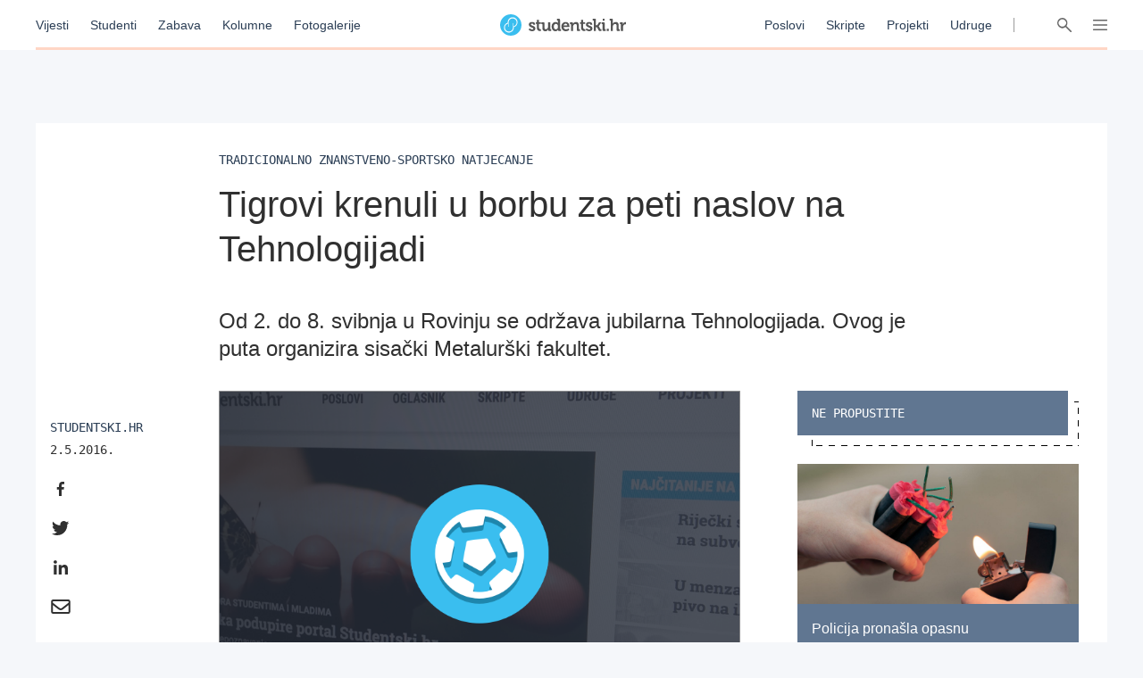

--- FILE ---
content_type: text/html; charset=utf-8
request_url: https://studentski.hr/studenti/vijesti/tigrovi-krenuli-u-borbu-za-peti-naslov-na-tehnologijadi
body_size: 13555
content:
<!DOCTYPE html>
<html lang="hr">
  <head>
    <meta charset="utf-8">
    <meta name="viewport" content="initial-scale=1, user-scalable=no">
    <title>Tigrovi krenuli u borbu za peti naslov na Tehnologijadi -</title>
<meta name="description" content="Od 2. do 8. svibnja u Rovinju se održava jubilarna Tehnologijada. Ovog je puta organizira sisački Metalurški fakultet....">
<meta property="og:title" content="Tigrovi krenuli u borbu za peti naslov na Tehnologijadi - Studentski.hr">
<meta property="og:description" content="Od 2. do 8. svibnja u Rovinju se održava jubilarna Tehnologijada. Ovog je puta organizira sisački Metalurški fakultet.">
<meta property="og:type" content="website">
<meta property="og:url" content="https://studentski.hr/studenti/vijesti/tigrovi-krenuli-u-borbu-za-peti-naslov-na-tehnologijadi">
<meta property="og:image" content="https://studentski.hr/images/%2Fsystem%2Fpictures%2Fimages%2Fs%2Foriginal%2Ffc095cced05790fe091223de5abe432ac52acc7e.png?1460224493">
    <link rel="stylesheet" href="/assets/public-c439a58ac9633bc78064328842904c6ef56bd285c706499e0ea86dd49453f9ee.css" media="all" data-turbolinks-track="true" />
    <script src="/assets/public-d2d2a851f3985003415a34b7cdcb091855c91d11f145e2682234807231fced29.js" data-turbolinks-track="true"></script>
    <meta name="csrf-param" content="authenticity_token" />
<meta name="csrf-token" content="J8ujnFPwJhfBSeo2x0wIXd5OvXyUVoCNM/4gHvKjPtzr/ngUATKDIVvNCGADPMTDO87blK+uxBwIhGHO3lfGhw==" />
    <link href="https://fonts.cdnfonts.com/css/ibm-plex-sans" rel="stylesheet">
    <script type="text/javascript" src="//hr.adocean.pl/files/js/ado.js"></script>
    <!-- (C)2000-2020 Gemius SA - gemiusPrism  / studentski.hr/Home Page -->
<script type="text/javascript">
  <!--//--><![CDATA[//><!--
  var pp_gemius_identifier = 'AqfrECNTAIe82xs8_rDwTGYkDkYNk49SoHqPeFGLoOL.o7';
  var gemius_consent = true;
  // lines below shouldn't be edited
  function gemius_pending(i) { window[i] = window[i] || function() {var x = window[i+'_pdata'] = window[i+'_pdata'] || []; x[x.length]=arguments;};};gemius_pending('gemius_hit'); gemius_pending('gemius_event'); gemius_pending('pp_gemius_hit'); gemius_pending('pp_gemius_event');(function(d,t) {try {var gt=d.createElement(t),s=d.getElementsByTagName(t)[0],l='http'+((location.protocol=='https:')?'s':''); gt.setAttribute('async','async');gt.setAttribute('defer','defer'); gt.src=l+'://hr.hit.gemius.pl/xgemius.js'; s.parentNode.insertBefore(gt,s);} catch (e) {}})(document,'script');
  //--><!]]>
</script>

<script type="text/javascript">
  /* (c)AdOcean 2003-2019 */
  if(typeof ado!=="object"){ado={};ado.config=ado.preview=ado.placement=ado.master=ado.slave=function(){};}
  ado.config({mode: "old", xml: false, consent: true, characterEncoding: true});
  ado.preview({enabled: true});
</script>

    <script type="text/javascript">
      /* (c)AdOcean 2003-2019, MASTER: studentski.hr.Studentski.hr.SVE.Desktop */
      ado.master({id: 'IxOnnpoLl7FBcNxLFU873InNATSLvAdFCfh00DIQoqn.Y7', server: 'hr.adocean.pl' });
    </script>

    <!-- Facebook Pixel Code -->
<script>
  !function(f,b,e,v,n,t,s)
  {if(f.fbq)return;n=f.fbq=function(){n.callMethod?
  n.callMethod.apply(n,arguments):n.queue.push(arguments)};
  if(!f._fbq)f._fbq=n;n.push=n;n.loaded=!0;n.version='2.0';
  n.queue=[];t=b.createElement(e);t.async=!0;
  t.src=v;s=b.getElementsByTagName(e)[0];
  s.parentNode.insertBefore(t,s)}(window, document,'script',
  'https://connect.facebook.net/en_US/fbevents.js');
  fbq('init', '661594797913118');
  fbq('track', 'PageView');
</script>
<noscript><img height="1" width="1" style="display:none"
  src="https://www.facebook.com/tr?id=661594797913118&ev=PageView&noscript=1"
/></noscript>
<!-- End Facebook Pixel Code -->

    <script async='async' src='https://securepubads.g.doubleclick.net/tag/js/gpt.js'></script> <script src="https://cdn.234doo.com/studentski.js"></script>
  </head>
  <div class="modal__window">
  <div class="modal__content"></div>
</div>
  <body>
    <!-- Global site tag (gtag.js) - Google Analytics -->
<script async src="https://www.googletagmanager.com/gtag/js?id=UA-42779620-1"></script>
<script>
  window.dataLayer = window.dataLayer || []; function gtag(){dataLayer.push(arguments);} gtag('js', new Date());
  gtag('config', 'UA-42779620-1');
</script>
    <header>
  <div class="header__menu">
    <div class="header__links__section">
      <a href="/vijesti">Vijesti</a>
      <a href="/studenti">Studenti</a>
      <a href="/zabava">Zabava</a>
      <a href="/kolumne">Kolumne</a>
      <a href="/fotogalerije">Fotogalerije</a>
    </div>
    <a class="header__title__section" href="/">
      <img src="/assets/public/studentski-wordmark-4b2a754494a441b45c75e309f6f1317a548e84dfc52e61a4e32cf6d6cd8a85c7.svg" />
</a>    <div class="header__links__section">
      <a href="/poslovi">Poslovi</a>
      <a href="/materijali">Skripte</a>
      <a href="/projekti">Projekti</a>
      <a href="/udruge">Udruge</a>
    </div>
    <div class='header__menu__vertical_separator'></div>
    <div class='header__icons'>
      <svg xmlns="http://www.w3.org/2000/svg" width="16" height="16" viewBox="0 0 16 16" class="header__user-icon active">
    <path fill="#666" fill-rule="evenodd" d="M5.179 8.684a4.8 4.8 0 1 1 5.643 0c2.739.974 4.791 3.328 5.171 6.214a.804.804 0 0 1-.71.895.817.817 0 0 1-.917-.691C13.97 12.092 11.25 9.8 8 9.8c-3.25 0-5.97 2.293-6.366 5.302a.817.817 0 0 1-.918.691.804.804 0 0 1-.71-.895c.38-2.886 2.433-5.24 5.173-6.214zM8 8a3.2 3.2 0 1 0 0-6.4A3.2 3.2 0 0 0 8 8z"></path>
</svg>

      <svg xmlns="http://www.w3.org/2000/svg" xmlns:xlink="http://www.w3.org/1999/xlink" width="16" height="16" viewBox="0 0 16 16" class="header__search-icon active">
    <defs>
        <path id="a" d="M10.275 9.11l5.495 5.54a.795.795 0 0 1 0 1.118.78.78 0 0 1-1.108 0l-5.477-5.522a5.65 5.65 0 0 1-7.52-.462 5.765 5.765 0 0 1 0-8.105 5.65 5.65 0 0 1 8.037 0c2.009 2.025 2.2 5.189.573 7.43zm-1.681-.444a4.175 4.175 0 0 0 0-5.87 4.091 4.091 0 0 0-5.82 0 4.175 4.175 0 0 0 0 5.87 4.091 4.091 0 0 0 5.82 0z"></path>
    </defs>
    <use fill="#666" fill-rule="evenodd" xlink:href="#a"></use>
</svg>

      <svg xmlns="http://www.w3.org/2000/svg" width="16" height="16" viewBox="0 0 16 16" class="header__hamburger-icon active">
    <path fill="#666" fill-rule="evenodd" d="M15.291 2.002c.058.008.073.008.13.022.148.038.284.119.386.23.058.064.105.138.137.216.033.079.051.163.055.248.012.28-.143.55-.396.687-.076.041-.16.07-.246.084-.058.01-.073.009-.131.011H.774c-.058-.002-.073-.001-.13-.011-.152-.025-.295-.095-.406-.197-.063-.06-.116-.128-.155-.204-.04-.076-.066-.159-.077-.243-.03-.234.057-.474.232-.637.048-.044.101-.082.158-.113.077-.041.16-.07.248-.084.057-.01.072-.009.13-.011h14.452l.065.002zm.001 5.25c.058.008.073.008.13.022.148.037.284.119.386.23.058.065.105.138.137.217.108.26.054.564-.137.774-.058.065-.127.119-.203.16-.077.041-.161.07-.247.084-.058.01-.073.008-.131.011H.774c-.058-.002-.073-.001-.13-.011-.087-.014-.17-.043-.248-.084-.212-.115-.359-.326-.39-.56-.008-.063-.008-.127 0-.19.012-.085.037-.167.077-.243.04-.075.092-.144.155-.204.111-.103.254-.172.406-.197.057-.01.072-.008.13-.011h14.453l.065.003zm0 5.25c.058.008.073.008.13.022.148.038.284.119.386.23.19.211.245.516.137.776-.032.079-.08.152-.137.216-.058.063-.127.117-.204.159-.076.041-.16.07-.246.084-.058.01-.073.008-.131.011H.774c-.059-.002-.074-.001-.13-.011-.153-.025-.295-.095-.406-.198-.048-.043-.089-.094-.123-.148-.128-.2-.15-.454-.06-.673.033-.079.08-.152.138-.216.057-.063.127-.117.203-.159.077-.041.16-.07.247-.084.057-.01.072-.008.13-.011h14.454l.065.002z"></path>
</svg>

      <svg xmlns="http://www.w3.org/2000/svg" xmlns:xlink="http://www.w3.org/1999/xlink" width="16" height="16" viewBox="0 0 16 16" class="header__close-icon">
    <defs>
        <path id="prefix__a" d="M14.985.001c.322-.016.631.123.82.372.068.09.12.192.153.301.033.11.047.225.04.341-.01.204-.083.406-.206.576-.046.065-.061.078-.115.136L9.404 8l6.273 6.273.06.065c.05.063.064.078.106.145.108.179.163.386.156.589-.004.116-.027.23-.07.335-.041.104-.102.201-.178.285-.25.274-.653.376-1.025.26-.112-.035-.22-.089-.316-.16-.066-.046-.079-.061-.137-.115L8 9.404l-6.273 6.273c-.058.054-.071.07-.137.116-.096.07-.204.124-.316.16-.372.115-.774.013-1.025-.261-.076-.084-.137-.18-.179-.285-.042-.106-.065-.22-.07-.335-.006-.203.05-.41.157-.589.042-.067.057-.082.105-.145l.061-.065L6.596 8 .323 1.727C.27 1.67.253 1.656.208 1.591.085 1.421.012 1.219 0 1.015-.005.899.01.783.042.675.075.564.127.462.195.372c.189-.249.498-.388.82-.372.087.005.174.02.259.047.112.035.22.089.317.16.065.046.078.061.136.115L8 6.596 14.273.323c.058-.054.071-.07.136-.115.097-.071.205-.125.317-.16.085-.026.172-.042.259-.047z"></path>
    </defs>
    <g fill="none" fill-rule="evenodd">
        <use fill="#666" xlink:href="#prefix__a"></use>
    </g>
</svg>

    </div>
    <div class="progress__container article">
  <div class="progress__bar" id="scroll__progress__bar"></div>
</div>

<script>
  window.onscroll = () => {
    const winScroll = document.body.scrollTop || document.documentElement.scrollTop;
    const height = document.documentElement.scrollHeight - document.documentElement.clientHeight;
    const scrolled = (winScroll / height) * 100;

    document.getElementById('scroll__progress__bar').style.width = scrolled + '%';
  };
</script>
  </div>
  <div class='offcanvas__user__menu'>
      <div class="tab_group session__menu" id="session-group">
    <div class="tab-labels">
      <div class="label-caps tab-label active" data-tabname="sign-in" data-tabgroup="session-group">LOGIN</div>
      <div class="label-caps tab-label" data-tabname="sign-up" data-tabgroup="session-group">REGISTRACIJA</div>
    </div>
    <div class="tab-contents">
      <div class="tab-content active" id="sign-in">
        <input class="input__field dashed__border sign_in__input sign_in__username" type="text" placeholder="Korisničko ime">
        <input class="input__field dashed__border sign_in__input sign_in__password" type="password" placeholder="Lozinka">
        <div class="checkbox">
          <div class="checkbox__icon sign_in__remember_me"></div>
          <div class="user-link checkbox__label">Zapamti me</div>
        </div>
        <a class="user-link forgotten__password" href="#">Zaboravili ste lozinku?</a>
        <div class="invalid__message"></div>
        <div class="valid__message"></div>
        <button type="button" class="button input-inactive-centered session__button sign_in__button">Prijavi se</button>
      </div>
      <div class="tab-content" id="sign-up">
        <input class="input__field dashed__border sign_up__input sign_up__username" type="text" placeholder="Korisničko ime">
        <input class="input__field dashed__border sign_up__input sign_up__email" type="email" placeholder="E-mail">
        <input class="input__field dashed__border sign_up__input sign_up__password" type="password" placeholder="Lozinka">
        <div class="checkbox">
          <div class="checkbox__icon sign_up__accept_conditions"></div>
          <div class="user-link checkbox__label">Registracijom prihvaćate uvjete određene našom <a href="/uvjeti-koristenja">Politikom o privatnosti</a>.</div>
        </div>
        <div class="invalid__message"></div>
        <div class="valid__message"></div>
        <button type="button" class="button input-inactive-centered session__button sign_up__button">Registriraj se</button>
      </div>
    </div>
  </div>

  </div>
  <div class='offcanvas__search__menu'>
    <form class="search__articles__form" action="/pretraga" accept-charset="UTF-8" method="get"><input name="utf8" type="hidden" value="&#x2713;" autocomplete="off" />
      <input type="text" name="search_name" id="search_name" class="input__field dashed__border search__input" placeholder="Ključna riječ" />
      <button type="button" class="button input-inactive-centered search__button search__articles_js">Pretraži →</button>
</form>  </div>
  <div class='offcanvas__hamburger__menu'>
    <div class="menu__sections__container_mobile">
      <a class="small-heading menu__section__title news" href="/vijesti">Vijesti</a>
      <a class="small-heading menu__section__title news" href="/studenti">Studenti</a>
      <a class="small-heading menu__section__title news" href="/zabava">Zabava</a>
      <a class="small-heading menu__section__title news" href="/kolumne">Kolumne</a>
      <a class="small-heading menu__section__title news" href="/fotogalerije">Fotogalerije</a>
      <a class="small-heading menu__section__title page" href="/poslovi">Poslovi</a>
      <a class="small-heading menu__section__title page" href="/materijali">Skripte</a>
      <a class="small-heading menu__section__title page" href="/udruge">Udruge</a>
      <a class="small-heading menu__section__title page" href="/projekti">Projekti</a>
      <a class="small-heading menu__section__title page" href="/institucije">Institucije</a>
    </div>
    <div class='menu__sections__container'>
      <div class="menu__sections__wrapper">
        <div class='menu__section news'>
          <a class="small-heading menu__section__title" href="/vijesti">Vijesti</a>
              <a class="offcanvas-nav-link menu__section__link" href="/vijesti/hrvatska">Hrvatska</a>
              <a class="offcanvas-nav-link menu__section__link" href="/vijesti/svijet">Svijet</a>
              <a class="offcanvas-nav-link menu__section__link" href="/vijesti/kultura">Kultura</a>
              <a class="offcanvas-nav-link menu__section__link" href="/vijesti/na-danasnji-dan">Na današnji dan</a>
        </div>
        <div class='menu__section students'>
          <a class="small-heading menu__section__title" href="/studenti">Studenti</a>
              <a class="offcanvas-nav-link menu__section__link" href="/studenti/vijesti">Vijesti</a>
              <a class="offcanvas-nav-link menu__section__link" href="/studenti/financije">Financije</a>
              <a class="offcanvas-nav-link menu__section__link" href="/studenti/sport">Sport</a>
              <a class="offcanvas-nav-link menu__section__link" href="/studenti/zdravlje-i-ljepota">Zdravlje i ljepota</a>
        </div>
        <div class='menu__section entertainment'>
          <a class="small-heading menu__section__title" href="/zabava">Zabava</a>
              <a class="offcanvas-nav-link menu__section__link" href="/zabava/zanimljivosti">Zanimljivosti</a>
              <a class="offcanvas-nav-link menu__section__link" href="/zabava/studentski-zivot">Studentski život</a>
        </div>
        <div class='menu__section columns'>
          <a class="small-heading menu__section__title" href="/kolumne">Kolumne</a>
              <a class="offcanvas-nav-link menu__section__link" href="/kolumne/woke-ideologija-tolerancija-ili-izgubljena-generacija">Woke ideologija: tolerancija ili izgubljena generacija?</a>
              <a class="offcanvas-nav-link menu__section__link" href="/kolumne/mladi-danas-generacija-bez-nade-ili-generacija-promjene">Mladi danas: generacija bez nade ili generacija promjene?</a>
        </div>
      </div>
      <div class="menu__sections__wrapper">
        <div class='menu__section galleries'>
          <a class="small-heading menu__section__title" href="/fotogalerije">Fotogalerije</a>
              <a class="offcanvas-nav-link menu__section__link" href="/studenti/vijesti/foto-studenti-organizirali-humanitarnu-akciju-i-donacijama-razveselili-pse-iz-azila">FOTO: Studenti organizirali humanitarnu akciju i donacijama razveselili pse iz azila</a>
              <a class="offcanvas-nav-link menu__section__link" href="/vijesti/svijet/probudila-se-s-osjecajem-tezine-na-prsima-pa-ugledala-neocekivanog-gosta-u-krevetu-ne-mici-se">FOTO: Probudila se s osjećajem težine na prsima pa ugledala neočekivanog gosta u krevetu: „Ne miči se…”</a>
        </div>
        <div class='menu__section institutions'>
          <a class="small-heading menu__section__title" href="/institucije">Institucije</a>
              <a class="offcanvas-nav-link menu__section__link" href="/institucije/akademija-dramske-umjetnosti-34">Akademija dramske umjetnosti</a>
              <a class="offcanvas-nav-link menu__section__link" href="/institucije/akademija-likovnih-umjetnosti-35">Akademija likovnih umjetnosti</a>
              <a class="offcanvas-nav-link menu__section__link" href="/institucije/agronomski-fakultet-36">Agronomski fakultet</a>
              <a class="offcanvas-nav-link menu__section__link" href="/institucije/arhitektonski-fakultet-37">Arhitektonski fakultet</a>
              <a class="offcanvas-nav-link menu__section__link" href="/institucije/nacionalna-i-sveucilisna-knjiznica-38">Nacionalna i sveučilišna knjižnica </a>
        </div>
        <div class='menu__section projects'>
          <a class="small-heading menu__section__title" href="/projekti">Projekti</a>
              <a class="offcanvas-nav-link menu__section__link" href="/projekt/8">Projekt Volontiram</a>
              <a class="offcanvas-nav-link menu__section__link" href="/projekt/9">Projekt Studentski.hr</a>
              <a class="offcanvas-nav-link menu__section__link" href="/projekt/10">Veliko studentsko darivanje krvi</a>
              <a class="offcanvas-nav-link menu__section__link" href="/projekt/13">Hodočašće studenata gradu Vukovaru</a>
        </div>
      </div>
      <div class="menu__sections__wrapper">
        <div class='menu__section jobs'>
          <a class="small-heading menu__section__title" href="/poslovi">Poslovi</a>
            <form class="search__jobs__form" action="/poslovi" accept-charset="UTF-8" method="get"><input name="utf8" type="hidden" value="&#x2713;" autocomplete="off" />
              <div class="offcanvas-nav-link menu__section__link search_jobs_js">Poslovi Zagreb</div>
              <input type="hidden" name="city_id" id="city_id" value="1" autocomplete="off" />
</form>            <form class="search__jobs__form" action="/poslovi" accept-charset="UTF-8" method="get"><input name="utf8" type="hidden" value="&#x2713;" autocomplete="off" />
              <div class="offcanvas-nav-link menu__section__link search_jobs_js">Poslovi Split</div>
              <input type="hidden" name="city_id" id="city_id" value="2" autocomplete="off" />
</form>            <form class="search__jobs__form" action="/poslovi" accept-charset="UTF-8" method="get"><input name="utf8" type="hidden" value="&#x2713;" autocomplete="off" />
              <div class="offcanvas-nav-link menu__section__link search_jobs_js">Poslovi Osijek</div>
              <input type="hidden" name="city_id" id="city_id" value="4" autocomplete="off" />
</form>            <form class="search__jobs__form" action="/poslovi" accept-charset="UTF-8" method="get"><input name="utf8" type="hidden" value="&#x2713;" autocomplete="off" />
              <div class="offcanvas-nav-link menu__section__link search_jobs_js">Turizam i ugostiteljstvo</div>
              <input type="hidden" name="job_type_id" id="job_type_id" value="4" autocomplete="off" />
</form>            <form class="search__jobs__form" action="/poslovi" accept-charset="UTF-8" method="get"><input name="utf8" type="hidden" value="&#x2713;" autocomplete="off" />
              <div class="offcanvas-nav-link menu__section__link search_jobs_js">IT poslovi</div>
              <input type="hidden" name="job_type_id" id="job_type_id" value="7" autocomplete="off" />
</form>            <form class="search__jobs__form" action="/poslovi" accept-charset="UTF-8" method="get"><input name="utf8" type="hidden" value="&#x2713;" autocomplete="off" />
              <div class="offcanvas-nav-link menu__section__link search_jobs_js">Administracija i uredski poslovi</div>
              <input type="hidden" name="job_type_id" id="job_type_id" value="6" autocomplete="off" />
</form>            <form class="search__jobs__form" action="/poslovi" accept-charset="UTF-8" method="get"><input name="utf8" type="hidden" value="&#x2713;" autocomplete="off" />
              <div class="offcanvas-nav-link menu__section__link search_jobs_js">Promocija i marketing</div>
              <input type="hidden" name="job_type_id" id="job_type_id" value="5" autocomplete="off" />
</form>        </div>
        <div class='menu__section scripts'>
          <a class="small-heading menu__section__title" href="/materijali">Skripte</a>
              <a href=/materijali/1 class='offcanvas-nav-link menu__section__link'>Sveučilište u Zagrebu</a>
              <a href=/materijali/54 class='offcanvas-nav-link menu__section__link'>Sveučilište Josipa Jurja Strossmayera u Osijeku</a>
              <a href=/materijali/44 class='offcanvas-nav-link menu__section__link'>Sveučilište u Rijeci</a>
              <a href=/materijali/2 class='offcanvas-nav-link menu__section__link'>Sveučilište u Splitu</a>
              <a href=/materijali/83 class='offcanvas-nav-link menu__section__link'>Veleučilište u Šibeniku</a>
        </div>
      </div>
        <div class="tab_group session__menu" id="session-group">
    <div class="tab-labels">
      <div class="label-caps tab-label active" data-tabname="sign-in" data-tabgroup="session-group">LOGIN</div>
      <div class="label-caps tab-label" data-tabname="sign-up" data-tabgroup="session-group">REGISTRACIJA</div>
    </div>
    <div class="tab-contents">
      <div class="tab-content active" id="sign-in">
        <input class="input__field dashed__border sign_in__input sign_in__username" type="text" placeholder="Korisničko ime">
        <input class="input__field dashed__border sign_in__input sign_in__password" type="password" placeholder="Lozinka">
        <div class="checkbox">
          <div class="checkbox__icon sign_in__remember_me"></div>
          <div class="user-link checkbox__label">Zapamti me</div>
        </div>
        <a class="user-link forgotten__password" href="#">Zaboravili ste lozinku?</a>
        <div class="invalid__message"></div>
        <div class="valid__message"></div>
        <button type="button" class="button input-inactive-centered session__button sign_in__button">Prijavi se</button>
      </div>
      <div class="tab-content" id="sign-up">
        <input class="input__field dashed__border sign_up__input sign_up__username" type="text" placeholder="Korisničko ime">
        <input class="input__field dashed__border sign_up__input sign_up__email" type="email" placeholder="E-mail">
        <input class="input__field dashed__border sign_up__input sign_up__password" type="password" placeholder="Lozinka">
        <div class="checkbox">
          <div class="checkbox__icon sign_up__accept_conditions"></div>
          <div class="user-link checkbox__label">Registracijom prihvaćate uvjete određene našom <a href="/uvjeti-koristenja">Politikom o privatnosti</a>.</div>
        </div>
        <div class="invalid__message"></div>
        <div class="valid__message"></div>
        <button type="button" class="button input-inactive-centered session__button sign_up__button">Registriraj se</button>
      </div>
    </div>
  </div>

    </div>
  </div>
</header>

    <div class='overlay'></div>

    <main>
      <div class="ad_banner_background left">
      <div id="adoceanhrlmcmoligrp"></div>
  <script type="text/javascript">
    /* (c)AdOcean 2003-2019, studentski.hr.Studentski.hr.SVE.Desktop.Desktop_Wallpaper Left */
    ado.slave('adoceanhrlmcmoligrp', {myMaster: 'IxOnnpoLl7FBcNxLFU873InNATSLvAdFCfh00DIQoqn.Y7' });
  </script>

</div>
      <div class="main_content">
        
        <div class="article__page">
    <div class="ad_banner_horizontal">
        <div id="ado-bOhFV5.KPXjPEwTWY9fHnFLv.nAqLjr2ZFxoq0ni6Bb..7"></div>
        <script type="text/javascript">
          /* (c)AdOcean 2003-2019, studentski.hr.Studentski.hr.SVE.Desktop_Billboard */
          ado.placement({id: 'ado-bOhFV5.KPXjPEwTWY9fHnFLv.nAqLjr2ZFxoq0ni6Bb..7', server: 'hr.adocean.pl' });
        </script>
  </div>

  <div class="article__container">
    <div class="selectable_text headline__container">
      <div class="label-caps headline">
        Tradicionalno znanstveno-sportsko natjecanje
      </div>
      <h1 class="H1-Regular title">Tigrovi krenuli u borbu za peti naslov na Tehnologijadi</h1>
      <h3 class="H3-excerpt summary">Od 2. do 8. svibnja u Rovinju se održava jubilarna Tehnologijada. Ovog je puta organizira sisački Metalurški fakultet.</h3>
    </div>
    <div class="center__container">
      <div class="left__sidebar">
        <div class="social__container">
  <div class="social__details">
      <div class="label-caps social__posted">Studentski.hr</div>
    <div class="mono-details social__published">2.5.2016.</div>
  </div>
  <div class="share__container">
    <a href="https://www.facebook.com/sharer/sharer.php?u=https://studentski.hr/studenti/vijesti/tigrovi-krenuli-u-borbu-za-peti-naslov-na-tehnologijadi" target="_blank"><svg xmlns="http://www.w3.org/2000/svg" width="24" height="24" viewBox="0 0 24 24">
    <path fill="#303030" fill-rule="evenodd" d="M10.121 20v-7.156H7.7V10h2.421V7.76c0-2.435 1.503-3.76 3.696-3.76 1.052 0 1.954.078 2.216.112v2.544h-1.521c-1.193 0-1.424.563-1.424 1.385V10h2.693l-.37 2.844h-2.323V20"></path>
</svg>
</a>
    <a href="https://twitter.com/intent/tweet?status=https://studentski.hr/studenti/vijesti/tigrovi-krenuli-u-borbu-za-peti-naslov-na-tehnologijadi" target="_blank"><svg xmlns="http://www.w3.org/2000/svg" width="24" height="24" viewBox="0 0 24 24">
    <path fill="#303030" fill-rule="evenodd" d="M19.346 7.987c.012.175.012.35.012.525C19.358 13.85 15.371 20 8.085 20 5.84 20 3.755 19.337 2 18.188c.319.037.626.05.957.05a7.842 7.842 0 0 0 4.92-1.725 3.98 3.98 0 0 1-3.706-2.8c.246.037.491.062.749.062.355 0 .711-.05 1.042-.137-1.815-.376-3.177-2-3.177-3.963v-.05c.528.3 1.141.488 1.791.512A4.055 4.055 0 0 1 2.81 6.775c0-.75.196-1.438.54-2.038a11.195 11.195 0 0 0 8.17 4.225 4.64 4.64 0 0 1-.099-.924C11.421 5.812 13.188 4 15.384 4c1.14 0 2.171.487 2.895 1.275a7.713 7.713 0 0 0 2.515-.975 4.014 4.014 0 0 1-1.742 2.225 7.827 7.827 0 0 0 2.281-.625 8.607 8.607 0 0 1-1.987 2.087z"></path>
</svg>
</a>
    <a href="https://www.linkedin.com/shareArticle?mini=true&url=https://studentski.hr/studenti/vijesti/tigrovi-krenuli-u-borbu-za-peti-naslov-na-tehnologijadi" target="_blank"><svg xmlns="http://www.w3.org/2000/svg" width="24" height="24" viewBox="0 0 24 24">
    <path fill="#303030" fill-rule="evenodd" d="M7.581 20H4.264V9.318h3.317V20zM5.921 7.86C4.861 7.86 4 6.983 4 5.922a1.922 1.922 0 0 1 3.842 0c0 1.061-.86 1.94-1.921 1.94zM19.996 20h-3.31v-5.2c0-1.24-.025-2.829-1.724-2.829-1.725 0-1.989 1.347-1.989 2.74V20H9.659V9.318h3.182v1.457h.046c.443-.84 1.525-1.725 3.139-1.725 3.356 0 3.974 2.21 3.974 5.082V20h-.004z"></path>
</svg>
</a>
    <a href="mailto:?Subject=Tigrovi krenuli u borbu za peti naslov na Tehnologijadi&body=https://studentski.hr/studenti/vijesti/tigrovi-krenuli-u-borbu-za-peti-naslov-na-tehnologijadi" target="_top"><svg xmlns="http://www.w3.org/2000/svg" width="24" height="24" viewBox="0 0 24 24">
    <path fill="#303030" fill-rule="evenodd" d="M20.633 4H3.3a2 2 0 0 0-2 2v12a2 2 0 0 0 2 2h17.333a2 2 0 0 0 2-2V6a2 2 0 0 0-2-2zm0 2v1.7c-.934.761-2.423 1.944-5.607 4.437-.702.552-2.092 1.878-3.06 1.863-.966.015-2.357-1.311-3.058-1.863C5.724 9.644 4.234 8.461 3.3 7.7V6h17.333zM3.3 18v-7.733c.955.76 2.309 1.827 4.372 3.443.911.717 2.506 2.3 4.295 2.29 1.78.01 3.354-1.55 4.294-2.29a707.87 707.87 0 0 0 4.372-3.443V18H3.3z"></path>
</svg>
</a>
  </div>
</div>

      </div>
      <div class="article__content">
          <div class="article__image">
              <img src="/images/%2Fsystem%2Fpictures%2Fimages%2Fs%2Foriginal%2Ffc095cced05790fe091223de5abe432ac52acc7e.png?1460224493" />
          </div>
          <div class="gallery">
          </div>
          <h3 class="H3-excerpt summary__mobile">Od 2. do 8. svibnja u Rovinju se održava jubilarna Tehnologijada. Ovog je puta organizira sisački Metalurški fakultet.</h3>
          <div class="social__container__mobile">
            <div class="social__container">
  <div class="social__details">
      <div class="label-caps social__posted">Studentski.hr</div>
    <div class="mono-details social__published">2.5.2016.</div>
  </div>
  <div class="share__container">
    <a href="https://www.facebook.com/sharer/sharer.php?u=https://studentski.hr/studenti/vijesti/tigrovi-krenuli-u-borbu-za-peti-naslov-na-tehnologijadi" target="_blank"><svg xmlns="http://www.w3.org/2000/svg" width="24" height="24" viewBox="0 0 24 24">
    <path fill="#303030" fill-rule="evenodd" d="M10.121 20v-7.156H7.7V10h2.421V7.76c0-2.435 1.503-3.76 3.696-3.76 1.052 0 1.954.078 2.216.112v2.544h-1.521c-1.193 0-1.424.563-1.424 1.385V10h2.693l-.37 2.844h-2.323V20"></path>
</svg>
</a>
    <a href="https://twitter.com/intent/tweet?status=https://studentski.hr/studenti/vijesti/tigrovi-krenuli-u-borbu-za-peti-naslov-na-tehnologijadi" target="_blank"><svg xmlns="http://www.w3.org/2000/svg" width="24" height="24" viewBox="0 0 24 24">
    <path fill="#303030" fill-rule="evenodd" d="M19.346 7.987c.012.175.012.35.012.525C19.358 13.85 15.371 20 8.085 20 5.84 20 3.755 19.337 2 18.188c.319.037.626.05.957.05a7.842 7.842 0 0 0 4.92-1.725 3.98 3.98 0 0 1-3.706-2.8c.246.037.491.062.749.062.355 0 .711-.05 1.042-.137-1.815-.376-3.177-2-3.177-3.963v-.05c.528.3 1.141.488 1.791.512A4.055 4.055 0 0 1 2.81 6.775c0-.75.196-1.438.54-2.038a11.195 11.195 0 0 0 8.17 4.225 4.64 4.64 0 0 1-.099-.924C11.421 5.812 13.188 4 15.384 4c1.14 0 2.171.487 2.895 1.275a7.713 7.713 0 0 0 2.515-.975 4.014 4.014 0 0 1-1.742 2.225 7.827 7.827 0 0 0 2.281-.625 8.607 8.607 0 0 1-1.987 2.087z"></path>
</svg>
</a>
    <a href="https://www.linkedin.com/shareArticle?mini=true&url=https://studentski.hr/studenti/vijesti/tigrovi-krenuli-u-borbu-za-peti-naslov-na-tehnologijadi" target="_blank"><svg xmlns="http://www.w3.org/2000/svg" width="24" height="24" viewBox="0 0 24 24">
    <path fill="#303030" fill-rule="evenodd" d="M7.581 20H4.264V9.318h3.317V20zM5.921 7.86C4.861 7.86 4 6.983 4 5.922a1.922 1.922 0 0 1 3.842 0c0 1.061-.86 1.94-1.921 1.94zM19.996 20h-3.31v-5.2c0-1.24-.025-2.829-1.724-2.829-1.725 0-1.989 1.347-1.989 2.74V20H9.659V9.318h3.182v1.457h.046c.443-.84 1.525-1.725 3.139-1.725 3.356 0 3.974 2.21 3.974 5.082V20h-.004z"></path>
</svg>
</a>
    <a href="mailto:?Subject=Tigrovi krenuli u borbu za peti naslov na Tehnologijadi&body=https://studentski.hr/studenti/vijesti/tigrovi-krenuli-u-borbu-za-peti-naslov-na-tehnologijadi" target="_top"><svg xmlns="http://www.w3.org/2000/svg" width="24" height="24" viewBox="0 0 24 24">
    <path fill="#303030" fill-rule="evenodd" d="M20.633 4H3.3a2 2 0 0 0-2 2v12a2 2 0 0 0 2 2h17.333a2 2 0 0 0 2-2V6a2 2 0 0 0-2-2zm0 2v1.7c-.934.761-2.423 1.944-5.607 4.437-.702.552-2.092 1.878-3.06 1.863-.966.015-2.357-1.311-3.058-1.863C5.724 9.644 4.234 8.461 3.3 7.7V6h17.333zM3.3 18v-7.733c.955.76 2.309 1.827 4.372 3.443.911.717 2.506 2.3 4.295 2.29 1.78.01 3.354-1.55 4.294-2.29a707.87 707.87 0 0 0 4.372-3.443V18H3.3z"></path>
</svg>
</a>
  </div>
</div>

        </div>
        <div id="__xclaimwords_wrapper" class="paragraph selectable_text article__text">
          <!DOCTYPE html PUBLIC "-//W3C//DTD HTML 4.0 Transitional//EN" "http://www.w3.org/TR/REC-html40/loose.dtd">
<html><body>
<p>Ove godine, od 2. do 8. svibnja u Rovinju, održava se sad već jubilarna 20. <strong>Tehnologijada</strong>, u organizaciji<strong> </strong>Metalurškog fakulteta iz Siska. Tehnologijada<strong> </strong>je tradicionalno znanstveno-sportsko natjecanje studenata tehnoloških fakulteta Hrvatske i Slovenije, uz gostovanje studenata s inozemnih sveučilišta, čija tradicija seže u davne pedesete <a href="http://studentski.hr/zabava/zanimljivosti/gogstagram-instagramski-zivot-jedne-macke?utm_source=xclaim" target="_blank" class="context-link">godine</a> prošlog stoljeća.</p>
<div id="content_v1"><script>googletag.cmd.push(function() { googletag.display("content_v1");});</script></div>
<div id="adoceanhrollfloormq"></div>
<div class="gemius-wrapper" style="margin:40px 0"><script type="text/javascript">ado.slave('adoceanhrollfloormq', {myMaster: 'IxOnnpoLl7FBcNxLFU873InNATSLvAdFCfh00DIQoqn.Y7' });</script></div>

<p>Prvi organizirani sportski događaj odvijao se u proljeće 1956. na Interfakultetskoj konferenciji studenata u Zagrebu. U organizaciji Društva za fizičku kulturu Branimir Semelić, 1960. bilježi se prvi sportski susret<strong> Tehnološkog fakulteta u Zagrebu</strong> uz sudjelovanje srodnih fakulteta iz cijele tadašnje Jugoslavije. Ova prva Tehnologijada kasnije se razvija u saveznu Tehnologijadu na kojoj sudjeluju svi tehnološko-metalurški fakulteti na ovom području.</p>

<p>U organizaciji <strong>Prehrambeno-biotehnološkog fakulteta</strong> iz Zagreba, 1997. održala se prva Hrvatska tehnologijada. Sportsko-znanstveni susret održao se u Rovinju od 15. do 18. svibnja, a uz studente Fakulteta kemijskog inženjerstva i tehnologije sudjelovali su i studenti Prehrambeno-tehnološkog fakulteta iz Osijeka, Prehrambeno-biotehnološkog fakulteta iz Zagreba te Kemijsko-tehnološkog fakulteta iz Splita.</p>
<div id="related_article">
<h5 id="related"><span>VEZANO</span></h5>
<a class="related__article" href="/studenti/sport/besplatni-sportsko-edukativni-programi-za-mlade-provest-ce-se-ukupno-560-treninga">
  <div class="article__image related">
    <img src="/images/%2Fsystem%2Fpictures%2Fimages%2FV%2Foriginal%2Fea6c324ebac8532db760de8661b1d4b6b5097b02.jpeg?1768836644">
  </div>
  <div class="article__content related">
    <h3 class="H3-card-title article__title related">Besplatne sportske i edukativne aktivnosti za mlade: provest će se ukupno 560 treninga u sklopu projekta „Mladi u formi“</h3>
  </div>
</a>
<hr>
</div>

<p>Interes za sudjelovanjem s godinama postaje sve veći pa se nakon 1997. ovoj manifestaciji priključuju i Metalurški fakultet iz Siska, Tekstilno-tehnološki fakultet iz Zagreba i Grafički fakultet iz Zagreba. <a href="http://studentski.hr/zabava/zanimljivosti/gogstagram-instagramski-zivot-jedne-macke?utm_source=xclaim" target="_blank" class="context-link">godine</a> 2010. sportskom se i znanstvenom dijelu natjecanja pridružuju i studenti Sveučilišta u Ljubljani, Fakulteta za kemiju i kemijsku tehnologiju (Univerza v Ljubljani, Fakulteta za kemijo in kemijsko tehnologijo).</p>
<div id="content_v2"><script>googletag.cmd.push(function() { googletag.display("content_v2");});</script></div>

<p>Danas se u okviru Tehnologijade održavaju natjecanja u sljedećim disciplinama: šah, mali nogomet, odbojka, plivanje, košarka, trčanje i stolni tenis. Uz sportske discipline svakako treba istaknuti i<strong> znanstveni dio</strong> ove manifestacije. Studenti kratkim priopćenjima usmeno elaboriraju svoj znanstveni rad. Povjerenstvo za ocjenjivanje sastoji se od predstavnika svakog fakulteta sudionika.</p>
<div id="related_article">
<h5 id="related"><span>VEZANO</span></h5>
<a class="related__article" href="/studenti/sport/kako-do-svjetskog-vrha-uz-fakultetske-obaveze-slavni-sportasi-ce-otkriti-tajnu-uspjeha-na-zagrebackom-fakultetu">
  <div class="article__image related">
    <img src="/images/%2Fsystem%2Fpictures%2Fimages%2Fs%2Foriginal%2Ff3004a56eb7b63736d246cb54cc31d97cf5779da.jpg?1765801393">
  </div>
  <div class="article__content related">
    <h3 class="H3-card-title article__title related">Kako do svjetskog vrha uz fakultetske obaveze? Slavni sportaši će otkriti tajnu uspjeha na zagrebačkom fakultetu</h3>
  </div>
</a>
<hr>
</div>

<p>Studenti Fakulteta kemijskog inženjerstva i tehnologije, poznatiji kao Tigrovi, kreću ove <a href="http://studentski.hr/zabava/zanimljivosti/gogstagram-instagramski-zivot-jedne-macke?utm_source=xclaim" target="_blank" class="context-link">godine</a> po svoj peti naslov zaredom, što je u dosadašnjoj povijesti definitivno najduži niz. Sudionici se tijekom cijele <a href="http://studentski.hr/zabava/zanimljivosti/gogstagram-instagramski-zivot-jedne-macke?utm_source=xclaim" target="_blank" class="context-link">godine</a> marljivo spremaju za borbu do pobjede, ali im je ipak svima najbitnije druženje i povezivanje sa studentima srodnih fakulteta.</p>
</body></html>

        </div>
          <div class="article__keywords">
            <div class="label-caps keywords__title">OZNAKE:</div>
            <div class="label-caps keywords__list">
                <form class="search__articles__form" action="/pretraga" accept-charset="UTF-8" method="get"><input name="utf8" type="hidden" value="&#x2713;" autocomplete="off" />
                  <input type="hidden" name="article_id" id="article_id" value="8417" autocomplete="off" />
                  <input type="hidden" name="keyword_slug" id="keyword_slug" value="sport" autocomplete="off" />
                  <div class="keyword search__articles_js">sport</div>
</form>                <form class="search__articles__form" action="/pretraga" accept-charset="UTF-8" method="get"><input name="utf8" type="hidden" value="&#x2713;" autocomplete="off" />
                  <input type="hidden" name="article_id" id="article_id" value="8417" autocomplete="off" />
                  <input type="hidden" name="keyword_slug" id="keyword_slug" value="znanost" autocomplete="off" />
                  <div class="keyword search__articles_js">znanost</div>
</form>                <form class="search__articles__form" action="/pretraga" accept-charset="UTF-8" method="get"><input name="utf8" type="hidden" value="&#x2713;" autocomplete="off" />
                  <input type="hidden" name="article_id" id="article_id" value="8417" autocomplete="off" />
                  <input type="hidden" name="keyword_slug" id="keyword_slug" value="rovinj" autocomplete="off" />
                  <div class="keyword search__articles_js">Rovinj</div>
</form>                <form class="search__articles__form" action="/pretraga" accept-charset="UTF-8" method="get"><input name="utf8" type="hidden" value="&#x2713;" autocomplete="off" />
                  <input type="hidden" name="article_id" id="article_id" value="8417" autocomplete="off" />
                  <input type="hidden" name="keyword_slug" id="keyword_slug" value="studentsko-natjecanje" autocomplete="off" />
                  <div class="keyword search__articles_js">studentsko natjecanje</div>
</form>                <form class="search__articles__form" action="/pretraga" accept-charset="UTF-8" method="get"><input name="utf8" type="hidden" value="&#x2713;" autocomplete="off" />
                  <input type="hidden" name="article_id" id="article_id" value="8417" autocomplete="off" />
                  <input type="hidden" name="keyword_slug" id="keyword_slug" value="tehnologijada" autocomplete="off" />
                  <div class="keyword search__articles_js">Tehnologijada</div>
</form>                <form class="search__articles__form" action="/pretraga" accept-charset="UTF-8" method="get"><input name="utf8" type="hidden" value="&#x2713;" autocomplete="off" />
                  <input type="hidden" name="article_id" id="article_id" value="8417" autocomplete="off" />
                  <input type="hidden" name="keyword_slug" id="keyword_slug" value="tigrovi" autocomplete="off" />
                  <div class="keyword search__articles_js">Tigrovi</div>
</form>            </div>
          </div>
          <div class="label-caps article__source__refrence">
            IZVOR:
              <span>STUDENTSKI ZBOR FKIT-A</span>
          </div>
        <div class="comments__container">
          <button class="comments__button">Komentari na članak <svg xmlns="http://www.w3.org/2000/svg" width="16" height="16" viewBox="0 0 16 16" class="icon_up">
    <path fill="#303030" fill-rule="nonzero" d="M7.52 4v1.088h1.952l1.04-.096.016.048-1.152 1.024L4 11.44l.768.768 5.376-5.376 1.024-1.152.048.016-.096 1.04v1.952h1.088V4z"></path>
</svg>
<svg xmlns="http://www.w3.org/2000/svg" width="16" height="16" viewBox="0 0 16 16" class="icon_down">
    <path fill="#303030" fill-rule="nonzero" d="M7.52 12.208V11.12h1.952l1.04.096.016-.048-1.152-1.024L4 4.768 4.768 4l5.376 5.376 1.024 1.152.048-.016-.096-1.04V7.52h1.088v4.688z"></path>
</svg>
</button>
          <div class="fb-comments comments__list" data-href="https://studentski.hr/studenti/vijesti/tigrovi-krenuli-u-borbu-za-peti-naslov-na-tehnologijadi" data-width="100%" data-numposts="5"></div>
        </div>
        
      </div>
      <div class="sidebar_container">
          <div class="single_promo_wrapper">
    <div class="horizontal__container">
      <div class="label-caps-light category__label promo">
        <div class="category__name">NE PROPUSTITE</div>
        <div class="category__border"></div>
      </div>
      <a class="horizontal__article promo" href="/vijesti/hrvatska/policija-pronasla-opasnu-pirotehniku-kod-maloljetnika-evo-sto-je-sve-skrivao-u-sobi">
        <div class="article__image">
          <img src="/images/%2Fsystem%2Fpictures%2Fimages%2Fs%2Foriginal%2F69b7368df7093aa256fd85335da1db03a656464e.jpg?1767017034" />
        </div>
        <div class="article__content promo__content">
          <div class="small-heading article__title">Policija pronašla opasnu pirotehniku kod maloljetnika – evo što je sve skrivao u sobi</div>
          <div class="mono-details article__date">29.12.2025.</div>
        </div>
</a>    </div>
  </div>

          <div class="ad_banner_vertical ">
        <script type="text/javascript" src="//hr.adocean.pl/files/js/aomini.js"></script>
        <div data-ao-pid="_pH86TRKjaV5XQkpA0AGDEb6wjLwwJ5t2sDtWz5mghv.s7" style="display: none;"></div>
        <script type="text/javascript">
          /* (c)AdOcean 2003-2019 */
          /* PLACEMENT: studentski.hr.Studentski.hr.SVE.Desktop_rectangle_lazy */
          (window['aomini'] || (window['aomini'] = [])).push({
              cmd: 'display',
              server: 'hr.adocean.pl',
              id: '_pH86TRKjaV5XQkpA0AGDEb6wjLwwJ5t2sDtWz5mghv.s7',
              consent: null
          });
        </script>
</div>
        <div class="tab_group" id="news-group">
  <div class="tab-labels">
    <div class="label-title label-caps tab-label active" data-tabname="Najcitanije" data-tabgroup="news-group">Najčitanije</div>
    <div class="label-title label-caps tab-label" data-tabname="Najnovije" data-tabgroup="news-group">Najnovije</div>
      <div class="label-title label-caps tab-label" data-tabname="Vezano" data-tabgroup="news-group">Vezano</div>
  </div>
  <div class="tab-contents">
    <div class="tab-content active" id="Najcitanije">
        <a class="card-single-news" href="/vijesti/svijet/uzas-u-sloveniji-ucenik-napao-ucenicu-nozem-djevojka-zadobila-ozljede-po-licu-i-ledima">
          <div class="small-heading details-news-title">Užas u Sloveniji: učenik napao učenicu nožem, djevojka zadobila ozljede po licu i leđima</div>
          <div class="mono-details details-news-time">
            Prije 11 dana
          </div>
</a>        <div class="horizontal__separator"></div>
        <a class="card-single-news" href="/studenti/vijesti/foto-novi-studentski-dom-trazi-prve-stanare-dostupno-vise-od-50-mjesta-pogledajte-kako-izgleda">
          <div class="small-heading details-news-title">FOTO: Novi studentski dom traži prve stanare, dostupno više od 50 mjesta – pogledajte kako izgleda</div>
          <div class="mono-details details-news-time">
            Prije 11 dana
          </div>
</a>        <div class="horizontal__separator"></div>
        <a class="card-single-news" href="/studenti/vijesti/traze-se-studenti-za-ciscenje-snijega-na-vise-lokacija-u-zagrebu-evo-koliko-se-moze-zaraditi">
          <div class="small-heading details-news-title">Traže se studenti za čišćenje snijega na više lokacija u Zagrebu – evo koliko se može zaraditi</div>
          <div class="mono-details details-news-time">
            Prije 13 dana
          </div>
</a>        <div class="horizontal__separator"></div>
        <a class="card-single-news" href="/zabava/studentski-zivot/foto-zimske-radosti-na-savi-studenti-preplavili-naselje-snjegovicima">
          <div class="small-heading details-news-title">FOTO: Zimske radosti na „Savi” – studenti preplavili naselje snjegovićima</div>
          <div class="mono-details details-news-time">
            Prije 11 dana
          </div>
</a>        <div class="horizontal__separator"></div>
    </div>
    <div class="tab-content" id="Najnovije">
        <a class="card-single-news" href="/vijesti/hrvatska/objavljena-presuda-evo-koliku-je-kaznu-dobila-majku-koja-je-bacila-trogodisnju-kcer-u-savu">
          <div class="small-heading details-news-title">Objavljena presuda: evo koliku je kaznu dobila majku koja je bacila trogodišnju kćer u Savu</div>
          <div class="mono-details details-news-time">
            Danas
          </div>
</a>        <div class="horizontal__separator"></div>
        <a class="card-single-news" href="/studenti/vijesti/studentski-zbor-raspisao-natjecaj-za-domacine-u-studentskom-klubu-pogledajte-kolika-je-satnica">
          <div class="small-heading details-news-title">Studentski zbor raspisao natječaj za domaćine u Studentskom klubu – pogledajte kolika je satnica</div>
          <div class="mono-details details-news-time">
            Danas
          </div>
</a>        <div class="horizontal__separator"></div>
        <a class="card-single-news" href="/studenti/vijesti/izbori-za-studentske-predstavnike-u-dubrovniku-odgodeni-izvanredni-studenti-ipak-imaju-pravo-glasa">
          <div class="small-heading details-news-title">Izbori za studentske predstavnike u Dubrovniku odgođeni, izvanredni studenti ipak imaju pravo glasa</div>
          <div class="mono-details details-news-time">
            Danas
          </div>
</a>        <div class="horizontal__separator"></div>
        <a class="card-single-news" href="/studenti/vijesti/studenti-pokrenuli-peticiju-za-kvalitetniju-prehranu-na-kampusu-to-nije-privilegija-vec-osnovni-studentski-standard">
          <div class="small-heading details-news-title">Studenti pokrenuli peticiju za kvalitetniju prehranu na kampusu: „To nije privilegija, već osnovni studentski standard“</div>
          <div class="mono-details details-news-time">
            Danas
          </div>
</a>        <div class="horizontal__separator"></div>
    </div>
      <div class="tab-content" id="Vezano">
          <a class="card-single-news" href="/studenti/sport/besplatni-sportsko-edukativni-programi-za-mlade-provest-ce-se-ukupno-560-treninga">
            <div class="small-heading details-news-title">Besplatne sportske i edukativne aktivnosti za mlade: provest će se ukupno 560 treninga u sklopu projekta „Mladi u formi“</div>
            <div class="mono-details details-news-time">
              Jučer
            </div>
</a>          <div class="horizontal__separator"></div>
          <a class="card-single-news" href="/studenti/sport/kako-do-svjetskog-vrha-uz-fakultetske-obaveze-slavni-sportasi-ce-otkriti-tajnu-uspjeha-na-zagrebackom-fakultetu">
            <div class="small-heading details-news-title">Kako do svjetskog vrha uz fakultetske obaveze? Slavni sportaši će otkriti tajnu uspjeha na zagrebačkom fakultetu</div>
            <div class="mono-details details-news-time">
              Prije 36 dana
            </div>
</a>          <div class="horizontal__separator"></div>
          <a class="card-single-news" href="/studenti/sport/studenti-pozvani-na-sveucilisno-sportsko-natjecanje-u-badmintonu-i-stolnom-tenisu">
            <div class="small-heading details-news-title">Studenti pozvani na Sveučilišno sportsko natjecanje u badmintonu i stolnom tenisu</div>
            <div class="mono-details details-news-time">
              Prije 44 dana
            </div>
</a>          <div class="horizontal__separator"></div>
          <a class="card-single-news" href="/vijesti/hrvatska/otvorene-su-prijave-za-veliko-12-izdanje-dana-komunikacija">
            <div class="small-heading details-news-title">Otvorene su prijave za veliko 12. izdanje Dana komunikacija</div>
            <div class="mono-details details-news-time">
              Prije 56 dana
            </div>
</a>          <div class="horizontal__separator"></div>
      </div>
  </div>
</div>

      </div>
    </div>
  </div>
</div>


  <!-- <script src="https://hr-engine.xclaimwords.net/script.aspx?partnerid=200108" language="javascript" type="text/javascript"></script> -->


<script>
  $(document).on('click', '.comments__button', e => {
    $(e.currentTarget).siblings('.comments__list').toggle();
    $(e.currentTarget).find('.icon_up, .icon_down').toggle();
  })
</script>
            <div class="horizontal__wrapper ">
    <div class="horizontal__container">
      <div class="label-caps-light category__label promo">
        <div class="category__name">NE PROPUSTITE</div>
        <div class="category__border"></div>
      </div>
      <div class="horizontal__articles">
          <a class="horizontal__article promo" href="/vijesti/hrvatska/video-snazna-eksplozija-na-skolskom-igralistu-digla-tresnjevku-na-noge">
            <div class="article__image">
              <img src="/images/%2Fsystem%2Fpictures%2Fimages%2Fs%2Foriginal%2F5635194e0d2c7bef2175a1fdf2794488813cb4b1.jpg?1767092968" />
            </div>
            <div class="article__content">
              <div class="small-heading article__title">VIDEO: Snažna eksplozija na školskom igralištu digla Trešnjevku na noge</div>
              <div class="mono-details article__date">30.12.2025.</div>
            </div>
</a>          <a class="horizontal__article promo" href="/studenti/vijesti/podcast-zasto-poduzetnistvo-nije-samo-za-it-jevce-i-u-cemu-studenti-grijese-kod-pokretanja-biznisa">
            <div class="article__image">
              <img src="/images/%2Fsystem%2Fpictures%2Fimages%2FS%2Foriginal%2F64b33440c86fc1f50dd4bd302051fee23c82eb97.png?1768487855" />
            </div>
            <div class="article__content">
              <div class="small-heading article__title">PODCAST: Zašto poduzetništvo nije „samo za IT-jevce” i u čemu studenti griješe kod pokretanja biznisa</div>
              <div class="mono-details article__date">15.1.2026.</div>
            </div>
</a>          <a class="horizontal__article promo" href="/vijesti/hrvatska/video-godinu-dana-kasnije-ista-stvar-cini-se-da-eksplozije-na-ovom-skolskom-igralistu-postaju-tradicija">
            <div class="article__image">
              <img src="/images/%2Fsystem%2Fpictures%2Fimages%2Fs%2Foriginal%2F08f08038aae1592e36140ed1625811d5192e5991.jpg?1767094753" />
            </div>
            <div class="article__content">
              <div class="small-heading article__title">VIDEO: Godinu dana kasnije, ista stvar – čini se da eksplozije na ovom školskom igralištu postaju tradicija</div>
              <div class="mono-details article__date">30.12.2025.</div>
            </div>
</a>          <a class="horizontal__article promo" href="/vijesti/hrvatska/policija-pronasla-opasnu-pirotehniku-kod-maloljetnika-evo-sto-je-sve-skrivao-u-sobi">
            <div class="article__image">
              <img src="/images/%2Fsystem%2Fpictures%2Fimages%2Fs%2Foriginal%2F69b7368df7093aa256fd85335da1db03a656464e.jpg?1767017034" />
            </div>
            <div class="article__content">
              <div class="small-heading article__title">Policija pronašla opasnu pirotehniku kod maloljetnika – evo što je sve skrivao u sobi</div>
              <div class="mono-details article__date">29.12.2025.</div>
            </div>
</a>      </div>
    </div>
  </div>

  
    <div class="infinite_scroll_midas">
    <div id="midasWidget__11025" class="midas__widget"></div>
    <div class="midas__footer__container">
      <div class="midas__footer">
        <div class="action_links">
          <a class="Footer-nav" href="/posalji-pricu">Pošalji priču</a>
          <a class="Footer-nav" href="/tebe-trazimo">Priključi se!</a>
          <a class="Footer-nav" href="/kontakt">Kontakt</a>
          <a class="Footer-nav" href="/impressum">Impressum</a>
          <a class="Footer-nav" href="/uvjeti-koristenja">Uvjeti korištenja</a>
          <a class="Footer-nav" href="/marketing">Marketing</a>
        </div>
        <div class="social_links">
          <a href="https://www.facebook.com/studentski.hr/" target="_blank"><svg xmlns="http://www.w3.org/2000/svg" width="16" height="16" viewBox="0 0 16 16">
    <path fill="#2B3E55" fill-rule="evenodd" d="M6.421 16V8.844H4V6h2.421V3.76C6.421 1.324 7.924 0 10.117 0c1.052 0 1.954.078 2.216.113v2.543h-1.521c-1.193 0-1.424.563-1.424 1.385V6h2.693l-.37 2.844H9.388V16"></path>
</svg>
</a>
          <a href="https://www.instagram.com/studentski.hr/" target="_blank"><svg xmlns="http://www.w3.org/2000/svg" width="16" height="16" viewBox="0 0 16 16">
    <path fill="#2B3E55" fill-rule="evenodd" d="M8.002 3.898A4.095 4.095 0 0 0 3.9 8 4.095 4.095 0 0 0 8 12.102 4.095 4.095 0 0 0 12.104 8a4.095 4.095 0 0 0-4.101-4.102zm0 6.769A2.672 2.672 0 0 1 5.335 8a2.67 2.67 0 0 1 2.667-2.667A2.67 2.67 0 0 1 10.668 8c0 1.47-1.2 2.667-2.666 2.667zm5.225-6.937a.954.954 0 0 1-.956.957.957.957 0 1 1 .957-.957zm2.717.971c-.06-1.282-.354-2.417-1.292-3.352C13.716.413 12.582.12 11.3.056c-1.32-.075-5.28-.075-6.6 0-1.278.06-2.413.354-3.352 1.29C.41 2.28.12 3.415.056 4.697c-.075 1.32-.075 5.28 0 6.6.06 1.283.354 2.418 1.292 3.353.94.936 2.07 1.229 3.352 1.293 1.32.075 5.28.075 6.6 0 1.281-.06 2.416-.354 3.352-1.293.935-.935 1.228-2.07 1.292-3.352.075-1.321.075-5.277 0-6.598zm-1.706 8.015a2.7 2.7 0 0 1-1.521 1.521c-1.053.418-3.552.322-4.715.322-1.164 0-3.666.092-4.715-.322a2.7 2.7 0 0 1-1.521-1.52C1.348 11.662 1.445 9.163 1.445 8c0-1.164-.093-3.667.321-4.716a2.7 2.7 0 0 1 1.52-1.521c1.054-.418 3.552-.322 4.716-.322 1.163 0 3.666-.092 4.715.322a2.7 2.7 0 0 1 1.52 1.52c.418 1.054.322 3.553.322 4.717 0 1.164.096 3.667-.321 4.716z"></path>
</svg>
</a>
          <a href="https://twitter.com/studentskiHr" target="_blank"><svg xmlns="http://www.w3.org/2000/svg" width="16" height="16" viewBox="0 0 16 16">
    <path fill="#2B3E55" fill-rule="evenodd" d="M14.355 4.62c.01.145.01.29.01.434 0 4.418-3.299 9.507-9.33 9.507A9.142 9.142 0 0 1 0 13.061c.264.031.518.042.792.042a6.49 6.49 0 0 0 4.071-1.428 3.293 3.293 0 0 1-3.066-2.317c.203.03.406.052.62.052.294 0 .588-.042.862-.114C1.777 8.986.65 7.64.65 6.016v-.04c.437.247.945.403 1.483.423A3.356 3.356 0 0 1 .67 3.617c0-.621.162-1.19.447-1.687a9.265 9.265 0 0 0 6.761 3.497 3.84 3.84 0 0 1-.081-.766c0-1.841 1.462-3.341 3.28-3.341.943 0 1.796.403 2.395 1.055a6.383 6.383 0 0 0 2.081-.807 3.322 3.322 0 0 1-1.441 1.842c.66-.073 1.3-.259 1.888-.518a7.123 7.123 0 0 1-1.645 1.728z"></path>
</svg>
</a>
          <a href="https://www.youtube.com/channel/UCgqGjw2FvGg4PyUJE3NHZKA" target="_blank"><svg xmlns="http://www.w3.org/2000/svg" width="16" height="16" viewBox="0 0 16 16">
    <path fill="#2B3E55" fill-rule="evenodd" d="M15.666 3.973A2.018 2.018 0 0 0 14.25 2.54C13.003 2.2 8 2.2 8 2.2s-5.003 0-6.251.339A2.018 2.018 0 0 0 .334 3.973C0 5.238 0 7.878 0 7.878s0 2.64.334 3.905a1.988 1.988 0 0 0 1.415 1.411c1.248.34 6.251.34 6.251.34s5.003 0 6.251-.34a1.988 1.988 0 0 0 1.415-1.411C16 10.518 16 7.878 16 7.878s0-2.64-.334-3.905zm-9.302 6.302V5.482l4.181 2.396-4.181 2.397z"></path>
</svg>
</a>
        </div>
        <div class="paragraph disclaimer">
          <div>Studentski.hr © 2013 – 2026 Centar za razvoj mladih. Development and design by</div>
          <div><a target="_blank" href="https://thespian.eu/">Thespian</a></div>
        </div>
      </div>
    </div>
  </div>
<div id="midasWidget__11026" class="midas__widget"></div>

  <script async src="https://cdn2.midas-network.com/Scripts/midasWidget-25-4-11025-11026-11024.js"></script>

      </div>
      <div class="ad_banner_background right">
      <div id="adoceanhrymjsbjskqk"></div>
  <script type="text/javascript">
    /* (c)AdOcean 2003-2019, studentski.hr.Studentski.hr.SVE.Desktop.Desktop_Wallpaper Right */
    ado.slave('adoceanhrymjsbjskqk', {myMaster: 'IxOnnpoLl7FBcNxLFU873InNATSLvAdFCfh00DIQoqn.Y7' });
  </script>

</div>
    </main>
        <div id="adoceanhrrkephrencv"></div>
    <script type="text/javascript">
      /* (c)AdOcean 2003-2019, studentski.hr.Studentski.hr.SVE.Desktop.Desktop_ticker */
      ado.slave('adoceanhrrkephrencv', {myMaster: 'IxOnnpoLl7FBcNxLFU873InNATSLvAdFCfh00DIQoqn.Y7' });
    </script>

    <script src='https://cdn.krakenoptimize.com/setup/get/cdc03ebb-6cc7-4a45-661b-08d721c1b5e9' async='' type='text/javascript'></script>
  </body>
</html>


--- FILE ---
content_type: application/javascript; charset=utf-8
request_url: https://fundingchoicesmessages.google.com/f/AGSKWxW1xk8ucnYHIuUsQrbVY3SEWLsI76R1L7D3hA3I-YjXMD2HUGG06tk6bJXzau-NTYP52-RRnyinCM81p6A3b9JsBsXfqFEmbtjnGI9WljAkaVs98SFEfZWDtCNCeCMzWnPRyREbxShOei9g789bFm0CnHB7vQR920BBYcez8FSWUyrso6FrML6GUEUJ/_/txt_ad__advertorial./adv/box-/sponsor_select./adhub.
body_size: -1289
content:
window['038f8424-948e-4f5a-b280-38ad9d4de25e'] = true;